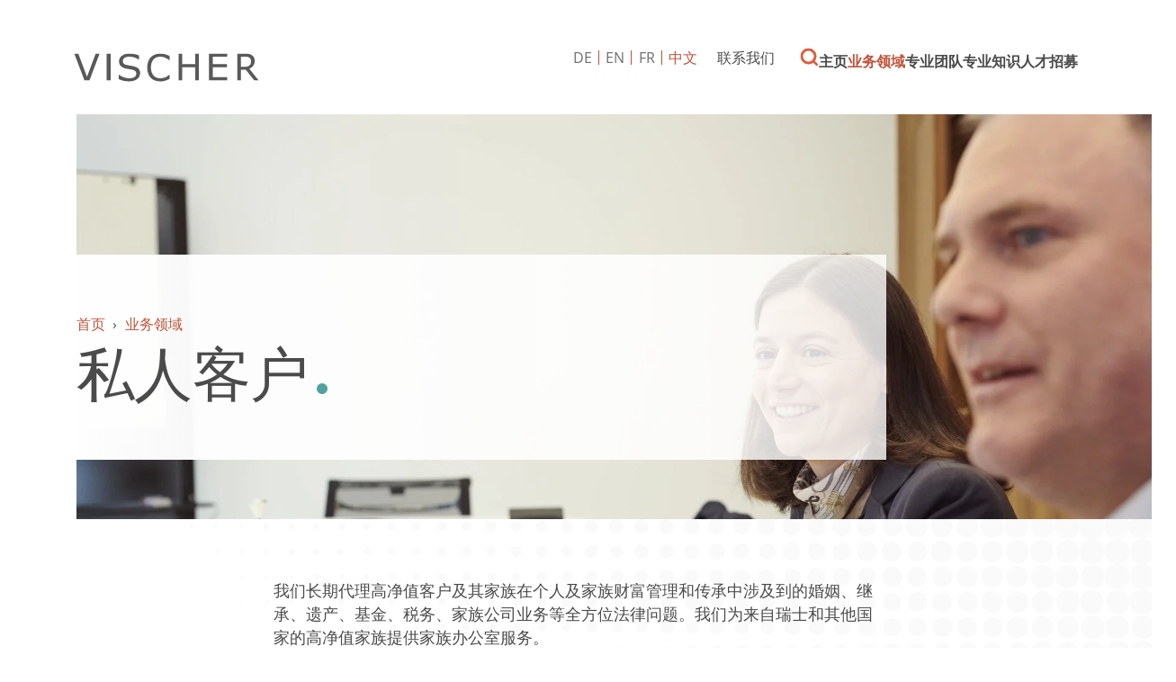

--- FILE ---
content_type: text/html; charset=utf-8
request_url: https://www.vischer.com/zh/%E4%B8%9A%E5%8A%A1%E9%A2%86%E5%9F%9F/%E7%A7%81%E4%BA%BA%E5%AE%A2%E6%88%B7/
body_size: 11033
content:
<!DOCTYPE html> <html lang="zh" prefix="og: http://ogp.me/ns#"> <head> <meta charset="utf-8"> <!-- Designed & Developed by Liquid Light (https://www.liquidlight.co.uk) This website is powered by TYPO3 - inspiring people to share! TYPO3 is a free open source Content Management Framework initially created by Kasper Skaarhoj and licensed under GNU/GPL. TYPO3 is copyright 1998-2026 of Kasper Skaarhoj. Extensions are copyright of their respective owners. Information and contribution at https://typo3.org/ --> <link rel="icon" href="/typo3conf/ext/vischer/Resources/Public/Images/favicon.ico" type="image/vnd.microsoft.icon"> <title>查看我们的私人客户法律服务 - VISCHER</title> <meta http-equiv="x-ua-compatible" content="IE=edge" /> <meta name="generator" content="TYPO3 CMS" /> <meta name="description" content="我们长期代理高净值客户及其家族处理财富管理和传承中涉及的婚姻、继承、遗产、基金、税务、家族办公室业务等方面的法律问题。" /> <meta name="viewport" content="width=device-width, initial-scale=1" /> <meta name="robots" content="index,follow" /> <meta name="twitter:card" content="summary" /> <link rel="stylesheet" href="/typo3temp/assets/compressed/merged-985ca8b0e6b8663b8645c69e2eefe784-1f594a36c7cb2bda81ce7cb30a3a9275.css.gzip?1763123884" media="screen"> <link rel="stylesheet" href="/typo3temp/assets/compressed/merged-c6cb933853ab08f6a49fe449d6fc0d31-62a22f12c49060da6aae0b8bd8dbfe25.css.gzip?1763123884" media="print"> <script>
/*<![CDATA[*/
/*TS_inlineJS*/
function onRecaptchaSubmit() { document.querySelectorAll('[data-callback="onRecaptchaSubmit"]')[0].form.submit(); return false; }
document.documentElement.className+=' hasJs';(function(w,d){w.errorQ=[];w.onerror=function(m,f,l){errorQ.push({m:m,f:f,l:l});return true}})(window,document);(function(w,d,u){w.readyQ=[];w.bindReadyQ=[];function p(x,y){if(x=="ready"){w.bindReadyQ.push(y);}else{w.readyQ.push(x);}};var a={ready:p,bind:p};w.$=w.jQuery=function(f){if(f===d||f===u){return a}else{p(f)}}})(window,document);
document.documentElement.className+=' hasJs';
if(localStorage['EXT:CustomFonts'] && localStorage['EXT:CustomFonts'] === 'Loaded') {document.documentElement.className += ' fontsLoaded';};
if(navigator.serviceWorker)navigator.serviceWorker.register('/sw.js', {scope:'/'});

/*]]>*/
</script> <link rel="alternate" type="application/rss+xml" title="出版物&amp;演讲 (RSS 2.0)" href="https://www.vischer.com/zh/%E4%B8%93%E4%B8%9A%E7%9F%A5%E8%AF%86/%E5%87%BA%E7%89%88%E7%89%A9%E6%BC%94%E8%AE%B2/rss"> <link rel="alternate" type="application/rss+xml" title="VISCHER新闻 (RSS 2.0)" href="https://www.vischer.com/zh/%E4%B8%93%E4%B8%9A%E7%9F%A5%E8%AF%86/vischer%E6%96%B0%E9%97%BB/rss"> <link rel="alternate" type="application/rss+xml" title="交易&amp;案件 (RSS 2.0)" href="https://www.vischer.com/zh/%E4%B8%93%E4%B8%9A%E7%9F%A5%E8%AF%86/%E4%BA%A4%E6%98%93%E6%A1%88%E4%BB%B6/rss"> <link rel="alternate" type="application/rss+xml" title="活动 (RSS 2.0)" href="https://www.vischer.com/zh/%E4%B8%93%E4%B8%9A%E7%9F%A5%E8%AF%86/%E6%B4%BB%E5%8A%A8/rss"> <link rel="alternate" type="application/rss+xml" title="网络研讨会录制资料 (RSS 2.0)" href="https://www.vischer.com/zh/%E4%B8%93%E4%B8%9A%E7%9F%A5%E8%AF%86/%E7%BD%91%E7%BB%9C%E7%A0%94%E8%AE%A8%E4%BC%9A%E5%BD%95%E5%88%B6%E8%B5%84%E6%96%99/rss"> <link rel="alternate" type="application/rss+xml" title="Offene Stellen (RSS 2.0)" href="https://www.vischer.com/zh/%E4%BA%BA%E6%89%8D%E6%8B%9B%E5%8B%9F/offene-stellen/rss"> <link rel="alternate" type="application/rss+xml" title="博客 (RSS 2.0)" href="https://www.vischer.com/zh/%E4%B8%93%E4%B8%9A%E7%9F%A5%E8%AF%86/%E5%8D%9A%E5%AE%A2/rss"> <link rel="search" type="application/opensearchdescription+xml" title="VISCHER" href="https://www.vischer.com/zh/open-search"><script>if(localStorage['EXT:CustomFonts'] && localStorage['EXT:CustomFonts'] === 'Loaded') {document.documentElement.className += ' fontsLoaded';}</script><link rel="dns-prefetch" href="https://www.googletagmanager.com"> <link rel="preconnect" crossorigin href="https://www.googletagmanager.com"><script>window.dataLayer = window.dataLayer || [];
function gtag(){dataLayer.push(arguments);}
gtag('consent', 'default', {'ad_storage': 'denied','ad_user_data': 'denied','ad_personalization': 'denied','analytics_storage': 'denied','functionality_storage': 'denied','personalization_storage': 'denied','security_storage': 'granted'});</script><script>(function(w,d,s,l,i){w[l]=w[l]||[];w[l].push({'gtm.start':
new Date().getTime(),event:'gtm.js'});var f=d.getElementsByTagName(s)[0],
j=d.createElement(s),dl=l!='dataLayer'?'&l='+l:'';j.async=true;j.src=
'https://www.googletagmanager.com/gtm.js?id='+i+dl;f.parentNode.insertBefore(j,f);
})(window,document,'script','dataLayer','GTM-WNNDLNK');</script><script>gtag('consent', 'update', {'ad_storage': 'granted','ad_user_data': 'granted','ad_personalization': 'granted','analytics_storage': 'granted','functionality_storage': 'granted','personalization_storage': 'granted'});</script><link rel="manifest" href="https://www.vischer.com/zh/manifest.webmanifest"><meta name="theme-color" content="#2e807d"> <link rel="canonical" href="https://www.vischer.com/zh/%E4%B8%9A%E5%8A%A1%E9%A2%86%E5%9F%9F/%E7%A7%81%E4%BA%BA%E5%AE%A2%E6%88%B7/"/> <link rel="alternate" hreflang="de" href="https://www.vischer.com/dienstleistungen/privatkunden/"/> <link rel="alternate" hreflang="en" href="https://www.vischer.com/en/services/private-clients/"/> <link rel="alternate" hreflang="zh" href="https://www.vischer.com/zh/%E4%B8%9A%E5%8A%A1%E9%A2%86%E5%9F%9F/%E7%A7%81%E4%BA%BA%E5%AE%A2%E6%88%B7/"/> <link rel="alternate" hreflang="fr" href="https://www.vischer.com/fr/services/clientele-privee/"/> <link rel="alternate" hreflang="x-default" href="https://www.vischer.com/dienstleistungen/privatkunden/"/> <link rel="next" href="/zh/%E4%B8%9A%E5%8A%A1%E9%A2%86%E5%9F%9F/%E7%A7%81%E4%BA%BA%E5%AE%A2%E6%88%B7/1/?tx_llcatalog_pi%5Bfilters%5D%5Bservices%5D%5B0%5D=746&amp;cHash=11cfaae75f729a343c6841db8f26dbe4"> </head> <body itemscope itemtype="https://schema.org/WebPage"> <noscript><iframe src="https://www.googletagmanager.com/ns.html?id=GTM-WNNDLNK" height="0" width="0" style="display:none;visibility:hidden"></iframe></noscript> <div class="page" id="top"> <header> <div class="container"> <div class="logo"> <div class="wrapper"> <a title="VISCHER - Innovative Schweizer Anwaltskanzlei" href="https://www.vischer.com/zh/"> <img title="VISCHER" alt="VISCHER" src="/typo3temp/assets/_processed_/b/c/csm_logo_print_152c325ba8.png" width="300" height="47" /> </a> </div> </div> <nav class="mobileNavigation"> <ul> <li class="menu" data-target='.navigationWrapper'> <span>Menu</span> </li> </ul> </nav> <div class="navigationWrapper"> <div id="search"> <form action="/zh/%E6%A3%80%E7%B4%A2/" method="get" itemprop="potentialAction" itemscope itemtype="https://schema.org/SearchAction" role="search"> <fieldset> <legend>Site search</legend> <label> <span>Search keyword(s): </span> <input name="query" placeholder="关键词…" itemprop="query-input" type="search" size="20" autocomplete="off" aria-label="Search keyword(s)" > </label> <button class="search" title="搜寻"> <span>搜寻</span> </button> </fieldset> </form> </div> <div class="localisationNavigation"> <div class="wrapper"> <ul class="navigation horizontal" role="list"><li class="first"><a href="/dienstleistungen/privatkunden/" title="Privatkunden"><span>DE</span></a></li><li><a href="/en/services/private-clients/" title="Private Clients"><span>EN</span></a></li><li><a href="/fr/services/clientele-privee/" title="Clientèle privée"><span>FR</span></a></li><li class="active last"><a href="/zh/%E4%B8%9A%E5%8A%A1%E9%A2%86%E5%9F%9F/%E7%A7%81%E4%BA%BA%E5%AE%A2%E6%88%B7/" title="私人客户" class="active"><span>中文</span></a></li></ul> </div> </div> <nav class="primaryNavigation" aria-label="Navigation"> <div class="wrapper"> <ul role="list" class="navigation horizontal"> <li class=" "> <a href="/zh/" class="" title="瑞士法律和税务" > <span>主页</span> </a> </li> <li class="hasChildren megaNav active "> <a href="/zh/%E4%B8%9A%E5%8A%A1%E9%A2%86%E5%9F%9F/" class="active " title="业务领域" > <span>业务领域</span> </a> <div class="subNavWrapper" role="list"> <div class="abstract"> <h3><a href="/zh/%E4%B8%9A%E5%8A%A1%E9%A2%86%E5%9F%9F/">业务领域</a></h3> <p class="button"><a href="/zh/%E4%B8%9A%E5%8A%A1%E9%A2%86%E5%9F%9F/">业务领域</a></p> </div> <ul class="subNav" role="list"> <li class=" "> <a href="/zh/%E4%B8%9A%E5%8A%A1%E9%A2%86%E5%9F%9F/%E6%B3%95%E5%BE%8B%E8%81%8C%E4%B8%9A%E6%B3%95/" class="" title="法律职业法" > <span>法律职业法</span> </a> </li> <li class=" "> <a href="/zh/%E4%B8%9A%E5%8A%A1%E9%A2%86%E5%9F%9F/%E5%8A%B3%E5%8A%A8%E5%8F%8A%E5%B0%B1%E4%B8%9A/" class="" title="劳动及就业" > <span>劳动及就业</span> </a> </li> <li class=" "> <a href="/zh/%E4%B8%9A%E5%8A%A1%E9%A2%86%E5%9F%9F/%E9%93%B6%E8%A1%8C%E5%8F%8A%E9%87%91%E8%9E%8D/" class="" title="银行及金融" > <span>银行及金融</span> </a> </li> <li class=" "> <a href="/zh/%E4%B8%9A%E5%8A%A1%E9%A2%86%E5%9F%9F/%E5%85%BB%E8%80%81%E5%9F%BA%E9%87%91/" class="" title="养老基金" > <span>养老基金</span> </a> </li> <li class=" "> <a href="/zh/%E4%B8%9A%E5%8A%A1%E9%A2%86%E5%9F%9F/%E4%B8%AD%E5%9B%BD%E4%B8%9A%E5%8A%A1/" class="" title="中国业务" > <span>中国业务</span> </a> </li> <li class=" "> <a href="/zh/%E4%B8%9A%E5%8A%A1%E9%A2%86%E5%9F%9F/%E6%95%B0%E6%8D%AE%E5%8F%8A%E9%9A%90%E7%A7%81%E6%9D%83%E4%BF%9D%E6%8A%A4/" class="" title="数据及隐私权保护" > <span>数据及隐私权保护</span> </a> </li> <li class=" "> <a href="/zh/%E4%B8%9A%E5%8A%A1%E9%A2%86%E5%9F%9F/%E8%83%BD%E6%BA%90/" class="" title="能源" > <span>能源</span> </a> </li> <li class=" "> <a href="/zh/%E4%B8%9A%E5%8A%A1%E9%A2%86%E5%9F%9F/%E5%85%AC%E5%8F%B8%E6%B3%95%E5%92%8C%E5%95%86%E6%B3%95/" class="" title="公司法和商法" > <span>公司法和商法</span> </a> </li> <li class=" "> <a href="/zh/%E4%B8%9A%E5%8A%A1%E9%A2%86%E5%9F%9F/%E5%8C%BB%E7%96%97%E4%BF%9D%E5%81%A5/" class="" title="医疗保健" > <span>医疗保健</span> </a> </li> <li class="hasChildren "> <a href="/zh/%E4%B8%9A%E5%8A%A1%E9%A2%86%E5%9F%9F/%E7%9F%A5%E8%AF%86%E4%BA%A7%E6%9D%83/" class="" title="知识产权" > <span>知识产权</span> </a> <div class="subNavWrapper" role="list"> <div class="abstract"> <h3><a href="/zh/%E4%B8%9A%E5%8A%A1%E9%A2%86%E5%9F%9F/%E7%9F%A5%E8%AF%86%E4%BA%A7%E6%9D%83/">知识产权</a></h3> <p class="button"><a href="/zh/%E4%B8%9A%E5%8A%A1%E9%A2%86%E5%9F%9F/%E7%9F%A5%E8%AF%86%E4%BA%A7%E6%9D%83/">知识产权</a></p> </div> <ul class="subNav" role="list"> <li class=" "> <a href="/zh/%E4%B8%9A%E5%8A%A1%E9%A2%86%E5%9F%9F/%E7%9F%A5%E8%AF%86%E4%BA%A7%E6%9D%83/vischer-trademarks/" class="" title="VISCHER Trademarks" > <span>VISCHER Trademarks</span> </a> </li> </ul> </div> </li> <li class=" "> <a href="/zh/%E4%B8%9A%E5%8A%A1%E9%A2%86%E5%9F%9F/%E7%A7%BB%E6%B0%91/" class="" title="移民" > <span>移民</span> </a> </li> <li class=" "> <a href="/zh/%E4%B8%9A%E5%8A%A1%E9%A2%86%E5%9F%9F/%E6%88%BF%E5%9C%B0%E4%BA%A7/" class="" title="房地产" > <span>房地产</span> </a> </li> <li class=" "> <a href="/zh/%E4%B8%9A%E5%8A%A1%E9%A2%86%E5%9F%9F/%E4%BF%A1%E6%81%AF%E4%B8%8E%E9%80%9A%E8%AE%AF/" class="" title="信息与通讯" > <span>信息与通讯</span> </a> </li> <li class=" "> <a href="/zh/%E4%B8%9A%E5%8A%A1%E9%A2%86%E5%9F%9F/%E5%9B%BD%E9%99%85%E5%8F%B8%E6%B3%95%E5%8D%8F%E5%8A%A9/" class="" title="国际司法协助" > <span>国际司法协助</span> </a> </li> <li class=" "> <a href="/zh/%E4%B8%9A%E5%8A%A1%E9%A2%86%E5%9F%9F/%E8%B0%83%E6%9F%A5%E5%8F%8A%E7%94%B5%E5%AD%90%E5%8F%96%E8%AF%81/" class="" title="调查及电子取证" > <span>调查及电子取证</span> </a> </li> <li class=" "> <a href="/zh/%E4%B8%9A%E5%8A%A1%E9%A2%86%E5%9F%9F/%E5%8F%8D%E5%9E%84%E6%96%AD%E6%B3%95%E5%92%8C%E7%AB%9E%E4%BA%89%E6%B3%95/" class="" title="反垄断法和竞争法" > <span>反垄断法和竞争法</span> </a> </li> <li class="hasChildren "> <a href="/zh/%E4%B8%9A%E5%8A%A1%E9%A2%86%E5%9F%9F/%E7%94%9F%E5%91%BD%E7%A7%91%E5%AD%A6%E5%8C%BB%E8%8D%AF%E7%94%9F%E7%89%A9%E6%8A%80%E6%9C%AF/" class="" title="生命科学、医药、生物技术" > <span>生命科学、医药、生物技术</span> </a> <div class="subNavWrapper" role="list"> <div class="abstract"> <h3><a href="/zh/%E4%B8%9A%E5%8A%A1%E9%A2%86%E5%9F%9F/%E7%94%9F%E5%91%BD%E7%A7%91%E5%AD%A6%E5%8C%BB%E8%8D%AF%E7%94%9F%E7%89%A9%E6%8A%80%E6%9C%AF/">生命科学、医药、生物技术</a></h3> <p class="button"><a href="/zh/%E4%B8%9A%E5%8A%A1%E9%A2%86%E5%9F%9F/%E7%94%9F%E5%91%BD%E7%A7%91%E5%AD%A6%E5%8C%BB%E8%8D%AF%E7%94%9F%E7%89%A9%E6%8A%80%E6%9C%AF/">生命科学、医药、生物技术</a></p> </div> <ul class="subNav" role="list"> <li class=" "> <a href="/zh/%E4%B8%9A%E5%8A%A1%E9%A2%86%E5%9F%9F/%E7%94%9F%E5%91%BD%E7%A7%91%E5%AD%A6%E5%8C%BB%E8%8D%AF%E7%94%9F%E7%89%A9%E6%8A%80%E6%9C%AF/%E4%BA%A4%E6%98%93%E5%8F%8A%E8%9E%8D%E8%B5%84/" class="" title="交易及融资" > <span>交易及融资</span> </a> </li> <li class=" "> <a href="/zh/%E4%B8%9A%E5%8A%A1%E9%A2%86%E5%9F%9F/%E7%94%9F%E5%91%BD%E7%A7%91%E5%AD%A6%E5%8C%BB%E8%8D%AF%E7%94%9F%E7%89%A9%E6%8A%80%E6%9C%AF/%E7%9F%A5%E8%AF%86%E4%BA%A7%E6%9D%83%E5%90%88%E4%BD%9C%E8%AE%B8%E5%8F%AF%E5%8F%8A%E5%95%86%E4%B8%9A%E5%8C%96/" class="" title="知识产权、合作许可及商业化" > <span>知识产权、合作许可及商业化</span> </a> </li> <li class=" "> <a href="/zh/%E4%B8%9A%E5%8A%A1%E9%A2%86%E5%9F%9F/%E7%94%9F%E5%91%BD%E7%A7%91%E5%AD%A6%E5%8C%BB%E8%8D%AF%E7%94%9F%E7%89%A9%E6%8A%80%E6%9C%AF/%E7%9B%91%E7%AE%A1%E8%A1%8C%E6%94%BF%E7%A8%8B%E5%BA%8F%E5%90%88%E8%A7%84/" class="" title="监管、行政程序、合规" > <span>监管、行政程序、合规</span> </a> </li> <li class=" "> <a href="/zh/%E4%B8%9A%E5%8A%A1%E9%A2%86%E5%9F%9F/%E7%94%9F%E5%91%BD%E7%A7%91%E5%AD%A6%E5%8C%BB%E8%8D%AF%E7%94%9F%E7%89%A9%E6%8A%80%E6%9C%AF/%E4%B8%AD%E7%91%9E%E7%94%9F%E5%91%BD%E7%A7%91%E5%AD%A6/" class="" title="中瑞生命科学" > <span>中瑞生命科学</span> </a> </li> <li class=" "> <a href="/zh/services/life-sciences-pharma-biotech/additional-services/" class="" title="Additional services" > <span>Additional services</span> </a> </li> <li class=" "> <a href="/zh/%E4%B8%9A%E5%8A%A1%E9%A2%86%E5%9F%9F/%E7%94%9F%E5%91%BD%E7%A7%91%E5%AD%A6%E5%8C%BB%E8%8D%AF%E7%94%9F%E7%89%A9%E6%8A%80%E6%9C%AF/vischer%E4%B8%93%E6%B3%A8%E4%BA%8E%E7%94%9F%E5%91%BD%E7%A7%91%E5%AD%A6%E9%A2%86%E5%9F%9F%E7%9A%84%E7%90%86%E7%94%B1/" class="" title="VISCHER专注于生命科学领域的理由" > <span>VISCHER专注于生命科学领域的理由</span> </a> </li> </ul> </div> </li> <li class=" "> <a href="/zh/%E4%B8%9A%E5%8A%A1%E9%A2%86%E5%9F%9F/%E4%BC%A0%E5%AA%92%E5%92%8C%E5%A8%B1%E4%B9%90/" class="" title="传媒和娱乐" > <span>传媒和娱乐</span> </a> </li> <li class=" "> <a href="/zh/%E4%B8%9A%E5%8A%A1%E9%A2%86%E5%9F%9F/%E5%B9%B6%E8%B4%AD/" class="" title="并购" > <span>并购</span> </a> </li> <li class=" "> <a href="/zh/%E4%B8%9A%E5%8A%A1%E9%A2%86%E5%9F%9F/%E5%85%AC%E8%AF%81/" class="" title="公证" > <span>公证</span> </a> </li> <li class=" "> <a href="/zh/%E4%B8%9A%E5%8A%A1%E9%A2%86%E5%9F%9F/%E7%A7%81%E5%8B%9F%E8%82%A1%E6%9D%83%E9%A3%8E%E9%99%A9%E6%8A%95%E8%B5%84%E4%BC%81%E4%B8%9A%E8%9E%8D%E8%B5%84/" class="" title="私募股权、风险投资、企业融资" > <span>私募股权、风险投资、企业融资</span> </a> </li> <li class=" active current "> <a href="/zh/%E4%B8%9A%E5%8A%A1%E9%A2%86%E5%9F%9F/%E7%A7%81%E4%BA%BA%E5%AE%A2%E6%88%B7/" class="active current " title="私人客户" > <span>私人客户</span> </a> </li> <li class="hasChildren "> <a href="/zh/%E4%B8%9A%E5%8A%A1%E9%A2%86%E5%9F%9F/%E8%AF%89%E8%AE%BC%E5%92%8C%E4%BB%B2%E8%A3%81/" class="" title="诉讼和仲裁" > <span>诉讼和仲裁</span> </a> <div class="subNavWrapper" role="list"> <div class="abstract"> <h3><a href="/zh/%E4%B8%9A%E5%8A%A1%E9%A2%86%E5%9F%9F/%E8%AF%89%E8%AE%BC%E5%92%8C%E4%BB%B2%E8%A3%81/">诉讼和仲裁</a></h3> <p class="button"><a href="/zh/%E4%B8%9A%E5%8A%A1%E9%A2%86%E5%9F%9F/%E8%AF%89%E8%AE%BC%E5%92%8C%E4%BB%B2%E8%A3%81/">诉讼和仲裁</a></p> </div> <ul class="subNav" role="list"> <li class=" "> <a href="/zh/%E4%B8%9A%E5%8A%A1%E9%A2%86%E5%9F%9F/%E8%AF%89%E8%AE%BC%E5%92%8C%E4%BB%B2%E8%A3%81/%E4%BB%B2%E8%A3%81/" class="" title="仲裁" > <span>仲裁</span> </a> </li> <li class=" "> <a href="/zh/%E4%B8%9A%E5%8A%A1%E9%A2%86%E5%9F%9F/%E8%AF%89%E8%AE%BC%E5%92%8C%E4%BB%B2%E8%A3%81/%E5%9B%BD%E5%AE%B6%E6%B3%95%E9%99%A2%E8%AF%89%E8%AE%BC/" class="" title="国家法院诉讼" > <span>国家法院诉讼</span> </a> </li> <li class=" "> <a href="/zh/services/litigation-and-arbitration/asset-freezing-and-attachment/" class="" title="Asset freezing and attachment" > <span>Asset freezing and attachment</span> </a> </li> </ul> </div> </li> <li class=" "> <a href="/zh/%E4%B8%9A%E5%8A%A1%E9%A2%86%E5%9F%9F/%E5%85%AC%E5%85%B1%E9%83%A8%E9%97%A8%E5%92%8C%E5%B8%82%E5%9C%BA%E7%9B%91%E7%AE%A1/" class="" title="公共部门和市场监管" > <span>公共部门和市场监管</span> </a> </li> <li class=" "> <a href="/zh/%E4%B8%9A%E5%8A%A1%E9%A2%86%E5%9F%9F/%E4%BC%81%E4%B8%9A%E9%87%8D%E7%BB%84%E4%B8%8E%E7%A0%B4%E4%BA%A7/" class="" title="企业重组与破产" > <span>企业重组与破产</span> </a> </li> <li class=" "> <a href="/zh/%E4%B8%9A%E5%8A%A1%E9%A2%86%E5%9F%9F/%E4%BD%93%E8%82%B2%E6%B3%95/" class="" title="体育法" > <span>体育法</span> </a> </li> <li class=" "> <a href="/zh/%E4%B8%9A%E5%8A%A1%E9%A2%86%E5%9F%9F/%E5%88%9D%E5%88%9B%E5%85%AC%E5%8F%B8%E4%B8%9A%E5%8A%A1/" class="" title="初创公司业务" > <span>初创公司业务</span> </a> </li> <li class=" "> <a href="/zh/%E4%B8%9A%E5%8A%A1%E9%A2%86%E5%9F%9F/%E7%A8%8E%E5%8A%A1/" class="" title="税务" > <span>税务</span> </a> </li> <li class=" "> <a href="/zh/%E4%B8%9A%E5%8A%A1%E9%A2%86%E5%9F%9F/%E7%8E%AF%E5%A2%83%E7%A4%BE%E4%BC%9A%E5%92%8C%E5%85%AC%E5%8F%B8%E6%B2%BB%E7%90%86-esg/" class="" title="环境、社会和公司治理 (ESG)" > <span>环境、社会和公司治理 (ESG)</span> </a> </li> <li class=" "> <a href="/zh/%E4%B8%9A%E5%8A%A1%E9%A2%86%E5%9F%9F/%E8%BF%90%E8%BE%93-%E8%88%AA%E7%A9%BA/" class="" title="运输/航空" > <span>运输/航空</span> </a> </li> <li class=" "> <a href="/zh/%E4%B8%9A%E5%8A%A1%E9%A2%86%E5%9F%9F/versicherungswesen/" class="" title="Versicherungswesen" > <span>Versicherungswesen</span> </a> </li> <li class=" "> <a href="/zh/%E4%B8%9A%E5%8A%A1%E9%A2%86%E5%9F%9F/%E7%BB%8F%E6%B5%8E%E7%8A%AF%E7%BD%AA/" class="" title="经济犯罪" > <span>经济犯罪</span> </a> </li> </ul> </div> </li> <li class="hasChildren "> <a href="/zh/%E4%B8%93%E4%B8%9A%E5%9B%A2%E9%98%9F/" class="" title="专业团队" > <span>专业团队</span> </a> <div class="subNavWrapper" role="list"> <div class="abstract"> <h3><a href="/zh/%E4%B8%93%E4%B8%9A%E5%9B%A2%E9%98%9F/">专业团队</a></h3> <p class="button"><a href="/zh/%E4%B8%93%E4%B8%9A%E5%9B%A2%E9%98%9F/">专业团队</a></p> </div> <ul class="subNav" role="list"> <li class=" "> <a href="/zh/%E4%B8%93%E4%B8%9A%E5%9B%A2%E9%98%9F/%E5%85%B3%E4%BA%8E%E6%88%91%E4%BB%AC/" class="" title="关于我们" > <span>关于我们</span> </a> </li> <li class=" "> <a href="/zh/%E4%B8%93%E4%B8%9A%E5%9B%A2%E9%98%9F/%E6%9F%A5%E8%AF%A2%E5%BE%8B%E5%B8%88/" class="" title="查询律师" > <span>查询律师</span> </a> </li> <li class=" "> <a href="/zh/%E4%B8%93%E4%B8%9A%E5%9B%A2%E9%98%9F/%E5%8E%86%E5%8F%B2/" class="" title="历史" > <span>历史</span> </a> </li> <li class=" "> <a href="/zh/%E4%B8%93%E4%B8%9A%E5%9B%A2%E9%98%9F/%E5%85%AC%E7%9B%8A/" class="" title="公益" > <span>公益</span> </a> </li> </ul> </div> </li> <li class="hasChildren menuCTA "> <a href="/zh/%E4%B8%93%E4%B8%9A%E7%9F%A5%E8%AF%86/" class="" title="专业知识" > <span>专业知识</span> </a> <div class="subNavWrapper" role="list"> <div class="abstract"> <h3><a href="/zh/%E4%B8%93%E4%B8%9A%E7%9F%A5%E8%AF%86/">专业知识</a></h3> <p class="button"><a href="/zh/%E4%B8%93%E4%B8%9A%E7%9F%A5%E8%AF%86/">专业知识</a></p> </div> <ul class="subNav" role="list"> <li class=" "> <a href="/zh/%E4%B8%93%E4%B8%9A%E7%9F%A5%E8%AF%86/vischer%E6%96%B0%E9%97%BB/" class="" title="VISCHER新闻" > <span>VISCHER新闻</span> </a> </li> <li class="hasChildren "> <a href="/zh/%E4%B8%93%E4%B8%9A%E7%9F%A5%E8%AF%86/%E6%B4%BB%E5%8A%A8/" class="" title="活动" > <span>活动</span> </a> <div class="subNavWrapper" role="list"> <div class="abstract"> <h3><a href="/zh/%E4%B8%93%E4%B8%9A%E7%9F%A5%E8%AF%86/%E6%B4%BB%E5%8A%A8/">活动</a></h3> <p class="button"><a href="/zh/%E4%B8%93%E4%B8%9A%E7%9F%A5%E8%AF%86/%E6%B4%BB%E5%8A%A8/">活动</a></p> </div> <ul class="subNav" role="list"> <li class=" "> <a href="/zh/knowledge/events/previous-events/" class="" title="Previous Events" > <span>Previous Events</span> </a> </li> </ul> </div> </li> <li class=" "> <a href="/zh/%E4%B8%93%E4%B8%9A%E7%9F%A5%E8%AF%86/%E7%BD%91%E7%BB%9C%E7%A0%94%E8%AE%A8%E4%BC%9A%E5%BD%95%E5%88%B6%E8%B5%84%E6%96%99/" class="" title="网络研讨会录制资料" > <span>网络研讨会录制资料</span> </a> </li> <li class=" "> <a href="/zh/%E4%B8%93%E4%B8%9A%E7%9F%A5%E8%AF%86/%E5%8D%9A%E5%AE%A2/" class="" title="博客" > <span>博客</span> </a> </li> <li class=" "> <a href="/zh/%E4%B8%93%E4%B8%9A%E7%9F%A5%E8%AF%86/%E5%87%BA%E7%89%88%E7%89%A9%E6%BC%94%E8%AE%B2/" class="" title="出版物&amp;演讲" > <span>出版物&amp;演讲</span> </a> </li> <li class=" "> <a href="/zh/%E4%B8%93%E4%B8%9A%E7%9F%A5%E8%AF%86/%E4%BA%A4%E6%98%93%E6%A1%88%E4%BB%B6/" class="" title="交易&amp;案件" > <span>交易&amp;案件</span> </a> </li> <li class=" "> <a href="/zh/knowledge/vischer-legal-innovation-lab/" class="" title="VISCHER Legal Innovation Lab" > <span>VISCHER Legal Innovation Lab</span> </a> </li> <li class=" "> <a href="/zh/artificial-intelligence/" class="" title="Artificial Intelligence" > <span>Artificial Intelligence</span> </a> </li> <li class="hasChildren "> <a href="/zh/redink/" class="" title="Red Ink" > <span>Red Ink</span> </a> <div class="subNavWrapper" role="list"> <div class="abstract"> <h3><a href="/zh/redink/">Red Ink</a></h3> <p class="button"><a href="/zh/redink/">Red Ink</a></p> </div> <ul class="subNav" role="list"> <li class=" "> <a href="/zh/redink/thank-you/" class="" title="Thank you" > <span>Thank you</span> </a> </li> <li class=" "> <a href="/zh/redink/subscription-successful/" class="" title="Subscription Successful" > <span>Subscription Successful</span> </a> </li> <li class=" "> <a href="/zh/redink/unsubscribe/" class="" title="Unsubscribe" > <span>Unsubscribe</span> </a> </li> </ul> </div> </li> <li class=" "> <a href="/zh/%E4%B8%93%E4%B8%9A%E7%9F%A5%E8%AF%86/%E8%AE%A2%E9%98%85%E5%8D%9A%E5%AE%A2%E5%92%8C%E6%96%B0%E9%97%BB/" class="" title="订阅博客和新闻" > <span>订阅博客和新闻</span> </a> </li> </ul> </div> </li> <li class="hasChildren "> <a href="/zh/%E4%BA%BA%E6%89%8D%E6%8B%9B%E5%8B%9F/" class="" title="人才招募" > <span>人才招募</span> </a> <div class="subNavWrapper" role="list"> <div class="abstract"> <h3><a href="/zh/%E4%BA%BA%E6%89%8D%E6%8B%9B%E5%8B%9F/">人才招募</a></h3> <p class="button"><a href="/zh/%E4%BA%BA%E6%89%8D%E6%8B%9B%E5%8B%9F/">人才招募</a></p> </div> <ul class="subNav" role="list"> <li class=" "> <a href="/zh/%E4%BA%BA%E6%89%8D%E6%8B%9B%E5%8B%9F/offene-stellen/" class="" title="Offene Stellen" > <span>Offene Stellen</span> </a> </li> <li class=" "> <a href="/zh/careers/working-culture/" class="" title="Working culture" > <span>Working culture</span> </a> </li> <li class=" "> <a href="/zh/careers/career-progression/" class="" title="Career progression" > <span>Career progression</span> </a> </li> <li class=" "> <a href="/zh/careers/students-graduates/" class="" title="Students &amp; graduates" > <span>Students &amp; graduates</span> </a> </li> <li class=" "> <a href="/zh/careers/submit-your-cv-online/" class="" title="Submit your CV online" > <span>Submit your CV online</span> </a> </li> <li class=" "> <a href="/zh/%E4%BA%BA%E6%89%8D%E6%8B%9B%E5%8B%9F/%E8%81%94%E7%B3%BB%E6%88%91%E4%BB%AC/" class="" title="联系我们" > <span>联系我们</span> </a> </li> </ul> </div> </li> </ul> </div> </nav> <nav class="contactNavigation" aria-label="Navigation"> <div class="wrapper"> <ul role="list" class="navigation horizontal"> <li class=" "> <a href="/zh/%E8%81%94%E7%B3%BB%E6%88%91%E4%BB%AC/" class="" title="联系我们" > <span>联系我们</span> </a> </li> <li class=" "> <a href="/zh/%E6%A3%80%E7%B4%A2/" class="" title="Suche" > <span>Suche</span> </a> </li> </ul> </div> </nav> </div> <div class="jsOverlay overlay"> <div class="overlayWrapper"> <div class="overlayClose"> <span>Close</span> </div> <div class="overlayIntro"> <span>您想了解什么？</span> </div> <div id="searchModal" class="searchModal"> <form action="/zh/%E6%A3%80%E7%B4%A2/" method="get" itemprop="potentialAction" itemscope itemtype="https://schema.org/SearchAction" role="search"> <fieldset> <legend>Site search</legend> <label> <span>Search keyword(s): </span> <input name="query" placeholder="关键词…" itemprop="query-input" type="text" size="20" autocomplete="off" aria-label="Search keyword(s)" > </label> <button class="search" title="搜索"> <span>搜索</span> </button> </fieldset> </form> </div> </div> </div> </div> </header> <main id="content"> <div class="container"> <!--TYPO3SEARCH_begin--> <div class="pageLayout oneColumnPage"> <div class="wrapper"> <div class="pageRow contentHeader header"> <div class="wrapper"> <div class="bannerWrap"> <div class="banner"> <div class="bannerInner" style="background-image: url('/fileadmin/_processed_/0/9/csm_14765_18a6ed54f6.jpeg');"></div><div class="bannerInner" style="background-image: url('/fileadmin/uploads/vischer/Photos/banners/Banner_5.jpg');"></div> <div class="bannerContent"> <div class="breadcrumb"> <div class="wrapper"> <ol itemprop="breadcrumb" itemscope itemtype="http://schema.org/BreadcrumbList"> <li itemprop="itemListElement" itemscope itemtype="http://schema.org/ListItem"> <meta itemprop="position" content="1"> <a href="/zh/" itemprop="item"> <span itemprop="name"> 首页 </span> </a> </li> <li itemprop="itemListElement" itemscope itemtype="http://schema.org/ListItem"> <meta itemprop="position" content="2"> <a href="/zh/%E4%B8%9A%E5%8A%A1%E9%A2%86%E5%9F%9F/" itemprop="item"> <span itemprop="name"> 业务领域 </span> </a> </li> </ol> </div> </div> <h1 itemprop="name"><span>私人客户</span></h1> </div> </div> </div> </div> </div> <div class="pageRow content" itemprop="mainContentOfPage" itemscope itemtype="http://schema.org/WebPageElement"> <div class="wrapper"> <div class="pageColumn primary"> <div class="wrapper"> <div class="contentWrapper"> <a id="c4495"></a> <a id="c4736"></a> <p>我们长期代理高净值客户及其家族在个人及家族财富管理和传承中涉及到的婚姻、继承、遗产、基金、税务、家族公司业务等全方位法律问题。我们为来自瑞士和其他国家的高净值家族提供家族办公室服务。<br> 涉及本领域的服务主要包括：</p><ul> <li>瑞士境内及跨国婚姻法和继承法</li> <li>信托</li> <li>遗嘱的设立和执行</li> <li>&nbsp;国际税务规划</li> <li>涉及遗产和继承的诉讼</li> <li>私募股权</li> <li>公司法和并购</li> <li>公证</li> </ul> </div> <div class="box breakout" id="c4496" > <div class="wrapperLeft" > <div class="content"> <div class="contentWrapper"> <a id="c4497"></a> <a id="c4738"></a> <h2>我们的优势</h2><ul> <li>根植于瑞士， 深入了解中国； 专注， 而不失特色</li> <li>以解决问题为导向， 不断超越创新， 致力于推动中瑞经贸往来</li> <li>多语，高效，控制成本， 只为提供最好的客户体验</li> </ul> </div> </div> </div> </div> <div class="contentWrapper"> <a id="c4609"></a> <a id="c11176"></a> <blockquote><p>"Wir wollen unsere Klienten mit innovativer Beratung unterstützen, die heute etwas bewegt und weit in die Zukunft hinein wirkt."&nbsp;</p></blockquote> </div> <div id="c9228" class="frame frame-default frame-type-shortcut frame-layout-0"> <a id="c11177"></a> <a id="c8066"></a> <a id="c8068"></a> <header> <h2 class=""> 查询律师 </h2> </header> <!-- BEGIN: Content of extension "ll_catalog", plugin "tx_llcatalog_pi" --> <div class="tx-llcatalog-pi"> <div class="news professionals list"> <div class="summary"><div class="pagination"><p>显示结果<span>1</span>至<span>10</span>，共<span>17</span>项</p><ul><li class="active">1</li> <li><a href="/zh/%E4%B8%9A%E5%8A%A1%E9%A2%86%E5%9F%9F/%E7%A7%81%E4%BA%BA%E5%AE%A2%E6%88%B7/1/?tx_llcatalog_pi%5Bfilters%5D%5Bservices%5D%5B0%5D=746&amp;cHash=11cfaae75f729a343c6841db8f26dbe4">2</a></li> <li class="next"><a href="/zh/%E4%B8%9A%E5%8A%A1%E9%A2%86%E5%9F%9F/%E7%A7%81%E4%BA%BA%E5%AE%A2%E6%88%B7/1/?tx_llcatalog_pi%5Bfilters%5D%5Bservices%5D%5B0%5D=746&amp;cHash=11cfaae75f729a343c6841db8f26dbe4">下一页 »</a></li></ul><div class="clear"></div></div></div> <div class="records"> <div class="record"> <div class="photo"><a href="/zh/%E4%B8%93%E4%B8%9A%E5%9B%A2%E9%98%9F/andreas-c-albrecht/"><span class="photos"><span class="photo"><img src="/fileadmin/uploads/vischer/Photos/lawyers/Lawyer_Cutouts/Albrecht_102_col.png" width="450" height="445" alt="Andreas C. Albrecht" title="Dr." border="0"></span></span></a></div> <div class="details"> <h2><a href="/zh/%E4%B8%93%E4%B8%9A%E5%9B%A2%E9%98%9F/andreas-c-albrecht/">Andreas C. Albrecht</a></h2> <strong>主管</strong> <p>Advokat, Notar (BS)</p> <ul> <li class="title">合伙人</li> </ul> <ul class="contacts"> <li class="phone"><strong>+41 58 211 39 44</strong></li> <li class="email"><a href="/cdn-cgi/l/email-protection#13727d77617672603d727f716176707b6753657a60707b76613d707c7e"><strong><span class="__cf_email__" data-cfemail="40212e24322521336e212c22322523283400362933232825326e232f2d">[email&#160;protected]</span></strong></a></li> </ul> </div> </div> <div class="record"> <div class="photo"><a href="/zh/%E4%B8%93%E4%B8%9A%E5%9B%A2%E9%98%9F/diego-anzante/"><span class="photos"><span class="photo"><img src="/fileadmin/uploads/vischer/Photos/lawyers/Lawyer_Cutouts/Anzante_Diego_120_col_CO-web.PNG" width="450" height="450" alt="Diego Anzante" border="0"></span></span></a></div> <div class="details"> <h2><a href="/zh/%E4%B8%93%E4%B8%9A%E5%9B%A2%E9%98%9F/diego-anzante/">Diego Anzante</a></h2> <p>Advokat</p> <ul> <li class="title">律师</li> </ul> <ul class="contacts"> <li class="phone"><strong>+41 58 211 32 51</strong></li> <li class="email"><a href="/cdn-cgi/l/email-protection#f89c919d9f97d699968299968c9db88e918b9b909d8ad69b9795"><strong><span class="__cf_email__" data-cfemail="c6a2afa3a1a9e8a7a8bca7a8b2a386b0afb5a5aea3b4e8a5a9ab">[email&#160;protected]</span></strong></a></li> </ul> </div> </div> <div class="record"> <div class="photo"><a href="/zh/%E4%B8%93%E4%B8%9A%E5%9B%A2%E9%98%9F/rolf-auf-der-maur/"><span class="photos"><span class="photo"><img src="/fileadmin/uploads/vischer/Photos/lawyers/Lawyer_Cutouts/AufderMaur_619_col.png" width="450" height="433" alt="Rolf Auf der Maur" title="博士" border="0"></span></span></a></div> <div class="details"> <h2><a href="/zh/%E4%B8%93%E4%B8%9A%E5%9B%A2%E9%98%9F/rolf-auf-der-maur/">Rolf Auf der Maur</a></h2> <p>律师</p> <ul> <li class="title">合伙人</li> </ul> <ul class="contacts"> <li class="phone"><strong>+41 58 211 34 64</strong></li> <li class="email"><a href="/cdn-cgi/l/email-protection#d1a3bebdb7ffb0a4b7b5b4a3bcb0a4a391a7b8a2b2b9b4a3ffb2bebc"><strong><span class="__cf_email__" data-cfemail="0e7c616268206f7b686a6b7c636f7b7c4e78677d6d666b7c206d6163">[email&#160;protected]</span></strong></a></li> </ul> </div> </div> <div class="record"> <div class="photo"><a href="/zh/%E4%B8%93%E4%B8%9A%E5%9B%A2%E9%98%9F/sebastian-burckhardt/"><span class="photos"><span class="photo"><img src="/fileadmin/uploads/vischer/Photos/lawyers/Lawyer_Cutouts/Burckhardt_155_col.png" width="450" height="414" alt="Sebastian Burckhardt" title="Dr." border="0"></span></span></a></div> <div class="details"> <h2><a href="/zh/%E4%B8%93%E4%B8%9A%E5%9B%A2%E9%98%9F/sebastian-burckhardt/">Sebastian Burckhardt</a></h2> <p>Advokat, Notar (BS)</p> <ul> <li class="title">高级顾问</li> </ul> <ul class="contacts"> <li class="phone"><strong>+41 58 211 33 47</strong></li> <li class="email"><a href="/cdn-cgi/l/email-protection#780b1d1a190b0c111916561a0d0a1b1310190a1c0c380e110b1b101d0a561b1715"><strong><span class="__cf_email__" data-cfemail="bccfd9deddcfc8d5ddd292dec9cedfd7d4ddced8c8fccad5cfdfd4d9ce92dfd3d1">[email&#160;protected]</span></strong></a></li> </ul> </div> </div> <div class="record"> <div class="photo"><a href="/zh/%E4%B8%93%E4%B8%9A%E5%9B%A2%E9%98%9F/janine-geissler-gschwend/"><span class="photos"><span class="photo"><img src="/fileadmin/uploads/vischer/Documents/Geissler_Janine_030_col-CO-web.png" width="450" height="450" alt="Janine Geissler-Gschwend" border="0"></span></span></a></div> <div class="details"> <h2><a href="/zh/%E4%B8%93%E4%B8%9A%E5%9B%A2%E9%98%9F/janine-geissler-gschwend/">Janine Geissler-Gschwend</a></h2> <p>Rechtsanwältin, dipl. Steuerexpertin</p> <ul> <li class="title">高级律师</li> </ul> <ul class="contacts"> <li class="phone"><strong>+41 58 211 36 31</strong></li> <li class="email"><a href="/cdn-cgi/l/email-protection#8ce6ede2e5e2e9a2ebe9e5ffffe0e9feccfae5ffefe4e9fea2efe3e1"><strong><span class="__cf_email__" data-cfemail="4822292621262d662f2d213b3b242d3a083e213b2b202d3a662b2725">[email&#160;protected]</span></strong></a></li> </ul> </div> </div> <div class="record"> <div class="photo"><a href="/zh/%E4%B8%93%E4%B8%9A%E5%9B%A2%E9%98%9F/markus-guggenbuehl/"><span class="photos"><span class="photo"><img src="/fileadmin/uploads/vischer/Photos/lawyers/Lawyer_Cutouts/Guggenbuehl_221_col.png" width="450" height="412" alt="Markus Guggenbühl" title="Dr." border="0"></span></span></a></div> <div class="details"> <h2><a href="/zh/%E4%B8%93%E4%B8%9A%E5%9B%A2%E9%98%9F/markus-guggenbuehl/">Markus Guggenbühl</a></h2> <p>Rechtsanwalt</p> <ul> <li class="title">合伙人</li> </ul> <ul class="contacts"> <li class="phone"><strong>+41 58 211 34 54</strong></li> <li class="email"><a href="/cdn-cgi/l/email-protection#432e22312836306d24362424262d2136262b2f03352a30202b26316d202c2e"><strong><span class="__cf_email__" data-cfemail="93fef2e1f8e6e0bdf4e6f4f4f6fdf1e6f6fbffd3e5fae0f0fbf6e1bdf0fcfe">[email&#160;protected]</span></strong></a></li> </ul> </div> </div> <div class="record"> <div class="photo"><a href="/zh/%E4%B8%93%E4%B8%9A%E5%9B%A2%E9%98%9F/urs-haegi/"><span class="photos"><span class="photo"><img src="/fileadmin/uploads/vischer/Photos/lawyers/Lawyer_Cutouts/Haegi_0983_col.png" width="415" height="450" alt="Urs Haegi" border="0"></span></span></a></div> <div class="details"> <h2><a href="/zh/%E4%B8%93%E4%B8%9A%E5%9B%A2%E9%98%9F/urs-haegi/">Urs Haegi</a></h2> <p>律师</p> <ul> <li class="title">高级顾问</li> </ul> <ul class="contacts"> <li class="phone"><strong>+41 79 405 50 43</strong></li> <li class="email"><a href="/cdn-cgi/l/email-protection#ccb9bebfe2a4ada9aba58cbaa5bfafa4a9bee2afa3a1"><strong><span class="__cf_email__" data-cfemail="c4b1b6b7eaaca5a1a3ad84b2adb7a7aca1b6eaa7aba9">[email&#160;protected]</span></strong></a></li> </ul> </div> </div> <div class="record"> <div class="photo"><a href="/zh/%E4%B8%93%E4%B8%9A%E5%9B%A2%E9%98%9F/nora-heuberger/"><span class="photos"><span class="photo"><img src="/fileadmin/uploads/vischer/Photos/lawyers/Lawyer_Cutouts/Heuberger_310_col.png" width="440" height="450" alt="Nora Heuberger" border="0"></span></span></a></div> <div class="details"> <h2><a href="/zh/%E4%B8%93%E4%B8%9A%E5%9B%A2%E9%98%9F/nora-heuberger/">Nora Heuberger</a></h2> <p>Advokatin</p> <ul> <li class="title">管理律师</li> </ul> <ul class="contacts"> <li class="phone"><strong>+41 58 211 32 06</strong></li> <li class="email"><a href="/cdn-cgi/l/email-protection#4927263b2867212c3c2b2c3b2e2c3b093f203a2a212c3b672a2624"><strong><span class="__cf_email__" data-cfemail="f49a9b8695da9c9181969186939186b4829d87979c9186da979b99">[email&#160;protected]</span></strong></a></li> </ul> </div> </div> <div class="record"> <div class="photo"><a href="/zh/%E4%B8%93%E4%B8%9A%E5%9B%A2%E9%98%9F/deborah-kaderli/"><span class="photos"><span class="photo"><img src="/fileadmin/uploads/vischer/Documents/Kaderli_Deborah_012_col-CO-web.png" width="450" height="450" alt="Deborah Kaderli" border="0"></span></span></a></div> <div class="details"> <h2><a href="/zh/%E4%B8%93%E4%B8%9A%E5%9B%A2%E9%98%9F/deborah-kaderli/">Deborah Kaderli</a></h2> <p>Rechtsanwältin</p> <ul> <li class="title">律师</li> </ul> <ul class="contacts"> <li class="phone"><strong>+41 58 211 36 36</strong></li> <li class="email"><a href="/cdn-cgi/l/email-protection#365253545944575e185d575253445a5f76405f45555e53441855595b"><strong><span class="__cf_email__" data-cfemail="5c38393e332e3d3472373d38392e30351c2a352f3f34392e723f3331">[email&#160;protected]</span></strong></a></li> </ul> </div> </div> <div class="record"> <div class="photo"><a href="/zh/%E4%B8%93%E4%B8%9A%E5%9B%A2%E9%98%9F/ruben-masar/"><span class="photos"><span class="photo"><img src="/fileadmin/uploads/vischer/Photos/lawyers/Lawyer_Cutouts/Masar_Ruben_100_col-CO-web.png" width="450" height="450" alt="Ruben Masar" border="0"></span></span></a></div> <div class="details"> <h2><a href="/zh/%E4%B8%93%E4%B8%9A%E5%9B%A2%E9%98%9F/ruben-masar/">Ruben Masar</a></h2> <p>Advokat, Honorarkonsul der Slowakischen Republik</p> <ul> <li class="title">合伙人</li> </ul> <ul class="contacts"> <li class="phone"><strong>+41 58 211 33 38</strong></li> <li class="email"><a href="/cdn-cgi/l/email-protection#4d3f382f282363202c3e2c3f0d3b243e2e25283f632e2220"><strong><span class="__cf_email__" data-cfemail="c7b5b2a5a2a9e9aaa6b4a6b587b1aeb4a4afa2b5e9a4a8aa">[email&#160;protected]</span></strong></a></li> </ul> </div> </div> </div> <div class="pagination"><p>显示结果<span>1</span>至<span>10</span>，共<span>17</span>项</p><ul><li class="active">1</li> <li><a href="/zh/%E4%B8%9A%E5%8A%A1%E9%A2%86%E5%9F%9F/%E7%A7%81%E4%BA%BA%E5%AE%A2%E6%88%B7/1/?tx_llcatalog_pi%5Bfilters%5D%5Bservices%5D%5B0%5D=746&amp;cHash=11cfaae75f729a343c6841db8f26dbe4">2</a></li> <li class="next"><a href="/zh/%E4%B8%9A%E5%8A%A1%E9%A2%86%E5%9F%9F/%E7%A7%81%E4%BA%BA%E5%AE%A2%E6%88%B7/1/?tx_llcatalog_pi%5Bfilters%5D%5Bservices%5D%5B0%5D=746&amp;cHash=11cfaae75f729a343c6841db8f26dbe4">下一页 »</a></li></ul><div class="clear"></div></div> </div> </div> <!-- END: Content of extension "ll_catalog", plugin "tx_llcatalog_pi" --> </div> </div> </div> </div> </div> <div class="pageRow contentFooter footer"> <div class="wrapper"> <div id="c9229" class="frame frame-default frame-type-shortcut frame-layout-0"> <a id="c11178"></a> <div class="box cta ctaLeft" id="c4405" style="background-image: url('/fileadmin/_processed_/6/c/csm_n_Dienstleitunsten_44d5d9a29d.jpg');"> <div class="wrapper standard" > <div class="content"> <div class="layout twoColumn frame-none fiftyFifty" id="c5748"> <div class="wrapper"> <div class="column one"> <div class="wrapper"> <div class="contentWrapper"> <a id="c5750"></a> <a id="c5752"></a> <header> <h2 class="featuredHeading "> <span>与我们谈谈。</span> </h2> </header> <p class="featured">我们随时准备为您服务。</p> <p class="button secondary alt"><a href="/zh/%E8%81%94%E7%B3%BB%E6%88%91%E4%BB%AC/">联系我们</a></p> </div> </div> </div> <div class="column two"> <div class="wrapper"> </div> </div> </div> </div> </div> </div> </div> </div> <div id="c9230" class="frame frame-default frame-type-shortcut frame-layout-0"> <a id="c11179"></a> <div class="block" id="c4204" > <div class="wrapper standard" > <div class="content"> <div class="toggle frame-alternative" id="c4205" itemscope itemprop="mainEntity" itemtype="https://schema.org/Question"> <details > <summary itemprop="name">更多服务</summary> <div class="content" itemscope itemprop="acceptedAnswer" itemtype="https://schema.org/Answer"> <div itemprop="text"> <a id="c4368"></a> <a id="c10731"></a> <!-- BEGIN: Content of extension "ll_catalog", plugin "tx_llcatalog_pi" --> <div class="tx-llcatalog-pi"> <div class="pages summary"> <ul> <li><a href="/zh/%E4%B8%9A%E5%8A%A1%E9%A2%86%E5%9F%9F/%E6%B3%95%E5%BE%8B%E8%81%8C%E4%B8%9A%E6%B3%95/">法律职业法</a></li> <li><a href="/zh/%E4%B8%9A%E5%8A%A1%E9%A2%86%E5%9F%9F/%E5%8A%B3%E5%8A%A8%E5%8F%8A%E5%B0%B1%E4%B8%9A/">劳动及就业</a></li> <li><a href="/zh/%E4%B8%9A%E5%8A%A1%E9%A2%86%E5%9F%9F/%E9%93%B6%E8%A1%8C%E5%8F%8A%E9%87%91%E8%9E%8D/">银行及金融</a></li> <li><a href="/zh/%E4%B8%9A%E5%8A%A1%E9%A2%86%E5%9F%9F/%E5%85%BB%E8%80%81%E5%9F%BA%E9%87%91/">养老基金</a></li> <li><a href="/zh/%E4%B8%9A%E5%8A%A1%E9%A2%86%E5%9F%9F/%E4%B8%AD%E5%9B%BD%E4%B8%9A%E5%8A%A1/">中国业务</a></li> <li><a href="/zh/%E4%B8%9A%E5%8A%A1%E9%A2%86%E5%9F%9F/%E6%95%B0%E6%8D%AE%E5%8F%8A%E9%9A%90%E7%A7%81%E6%9D%83%E4%BF%9D%E6%8A%A4/">数据及隐私权保护</a></li> <li><a href="/zh/dienstleistungen/digital-business-law-bites/">Digital Business Law Bites</a></li> <li><a href="/zh/%E4%B8%9A%E5%8A%A1%E9%A2%86%E5%9F%9F/%E8%83%BD%E6%BA%90/">能源</a></li> <li><a href="/zh/%E4%B8%9A%E5%8A%A1%E9%A2%86%E5%9F%9F/%E5%85%AC%E5%8F%B8%E6%B3%95%E5%92%8C%E5%95%86%E6%B3%95/">公司法和商法</a></li> <li><a href="/zh/%E4%B8%9A%E5%8A%A1%E9%A2%86%E5%9F%9F/%E5%8C%BB%E7%96%97%E4%BF%9D%E5%81%A5/">医疗保健</a></li> <li><a href="/zh/%E4%B8%9A%E5%8A%A1%E9%A2%86%E5%9F%9F/%E7%9F%A5%E8%AF%86%E4%BA%A7%E6%9D%83/">知识产权</a></li> <li><a href="/zh/%E4%B8%9A%E5%8A%A1%E9%A2%86%E5%9F%9F/%E7%A7%BB%E6%B0%91/">移民</a></li> <li><a href="/zh/%E4%B8%9A%E5%8A%A1%E9%A2%86%E5%9F%9F/%E6%88%BF%E5%9C%B0%E4%BA%A7/">房地产</a></li> <li><a href="/zh/%E4%B8%9A%E5%8A%A1%E9%A2%86%E5%9F%9F/%E4%BF%A1%E6%81%AF%E4%B8%8E%E9%80%9A%E8%AE%AF/">信息与通讯</a></li> <li><a href="/zh/%E4%B8%9A%E5%8A%A1%E9%A2%86%E5%9F%9F/%E5%9B%BD%E9%99%85%E5%8F%B8%E6%B3%95%E5%8D%8F%E5%8A%A9/">国际司法协助</a></li> <li><a href="/zh/%E4%B8%9A%E5%8A%A1%E9%A2%86%E5%9F%9F/%E8%B0%83%E6%9F%A5%E5%8F%8A%E7%94%B5%E5%AD%90%E5%8F%96%E8%AF%81/">调查及电子取证</a></li> <li><a href="/zh/%E4%B8%9A%E5%8A%A1%E9%A2%86%E5%9F%9F/%E5%8F%8D%E5%9E%84%E6%96%AD%E6%B3%95%E5%92%8C%E7%AB%9E%E4%BA%89%E6%B3%95/">反垄断法和竞争法</a></li> <li><a href="/zh/%E4%B8%9A%E5%8A%A1%E9%A2%86%E5%9F%9F/%E7%94%9F%E5%91%BD%E7%A7%91%E5%AD%A6%E5%8C%BB%E8%8D%AF%E7%94%9F%E7%89%A9%E6%8A%80%E6%9C%AF/">生命科学、医药、生物技术</a></li> <li><a href="/zh/%E4%B8%9A%E5%8A%A1%E9%A2%86%E5%9F%9F/%E4%BC%A0%E5%AA%92%E5%92%8C%E5%A8%B1%E4%B9%90/">传媒和娱乐</a></li> <li><a href="/zh/%E4%B8%9A%E5%8A%A1%E9%A2%86%E5%9F%9F/%E5%B9%B6%E8%B4%AD/">并购</a></li> <li><a href="/zh/%E4%B8%9A%E5%8A%A1%E9%A2%86%E5%9F%9F/%E5%85%AC%E8%AF%81/">公证</a></li> <li><a href="/zh/%E4%B8%9A%E5%8A%A1%E9%A2%86%E5%9F%9F/%E7%A7%81%E5%8B%9F%E8%82%A1%E6%9D%83%E9%A3%8E%E9%99%A9%E6%8A%95%E8%B5%84%E4%BC%81%E4%B8%9A%E8%9E%8D%E8%B5%84/">私募股权、风险投资、企业融资</a></li> <li><a href="/zh/%E4%B8%9A%E5%8A%A1%E9%A2%86%E5%9F%9F/%E7%A7%81%E4%BA%BA%E5%AE%A2%E6%88%B7/">私人客户</a></li> <li><a href="/zh/%E4%B8%9A%E5%8A%A1%E9%A2%86%E5%9F%9F/%E8%AF%89%E8%AE%BC%E5%92%8C%E4%BB%B2%E8%A3%81/">诉讼和仲裁</a></li> <li><a href="/zh/%E4%B8%9A%E5%8A%A1%E9%A2%86%E5%9F%9F/%E5%85%AC%E5%85%B1%E9%83%A8%E9%97%A8%E5%92%8C%E5%B8%82%E5%9C%BA%E7%9B%91%E7%AE%A1/">公共部门和市场监管</a></li> <li><a href="/zh/%E4%B8%9A%E5%8A%A1%E9%A2%86%E5%9F%9F/%E4%BC%81%E4%B8%9A%E9%87%8D%E7%BB%84%E4%B8%8E%E7%A0%B4%E4%BA%A7/">企业重组与破产</a></li> <li><a href="/zh/%E4%B8%9A%E5%8A%A1%E9%A2%86%E5%9F%9F/%E4%BD%93%E8%82%B2%E6%B3%95/">体育法</a></li> <li><a href="/zh/%E4%B8%9A%E5%8A%A1%E9%A2%86%E5%9F%9F/%E5%88%9D%E5%88%9B%E5%85%AC%E5%8F%B8%E4%B8%9A%E5%8A%A1/">初创公司业务</a></li> <li><a href="/zh/%E4%B8%9A%E5%8A%A1%E9%A2%86%E5%9F%9F/%E7%A8%8E%E5%8A%A1/">税务</a></li> <li><a href="/zh/%E4%B8%9A%E5%8A%A1%E9%A2%86%E5%9F%9F/%E7%8E%AF%E5%A2%83%E7%A4%BE%E4%BC%9A%E5%92%8C%E5%85%AC%E5%8F%B8%E6%B2%BB%E7%90%86-esg/">环境、社会和公司治理 (ESG)</a></li> <li><a href="/zh/%E4%B8%9A%E5%8A%A1%E9%A2%86%E5%9F%9F/%E8%BF%90%E8%BE%93-%E8%88%AA%E7%A9%BA/">运输/航空</a></li> <li><a href="/zh/%E4%B8%9A%E5%8A%A1%E9%A2%86%E5%9F%9F/versicherungswesen/">Versicherungswesen</a></li> <li><a href="/zh/%E4%B8%9A%E5%8A%A1%E9%A2%86%E5%9F%9F/%E7%BB%8F%E6%B5%8E%E7%8A%AF%E7%BD%AA/">经济犯罪</a></li> </ul> </div> </div> <!-- END: Content of extension "ll_catalog", plugin "tx_llcatalog_pi" --> </div> </div> </details> </div> </div> </div> </div> </div> </div> </div> </div> </div> <!--TYPO3SEARCH_end--> </div> </main> <footer class="siteFooter"> <div class="upperFooter"> <div class="container"> <div class="socialFooter"> <div class="contentWrapper"> <a id="c4084"></a> <a id="c6446"></a> <ul class="social"> <li><a class="linkedin" target="_blank" rel="noopener nofollow" title="LinkedIn" href="https://www.linkedin.com/company/vischer-attorneys-at-law"><span>LinkedIn</span></a></li> </ul> <a href="/" class="footerLogo" title="VISCHER"><span>Vischer</span></a> </div> </div> <nav class="footerNavigation"><ul class="navigation horizontal" role="list"><li class="first"><a href="/zh/%E5%87%BA%E7%89%88%E4%BF%A1%E6%81%AF/" title="出版信息"><span>出版信息</span></a></li><li><a href="/zh/vmware-horizon-client/" title="VMware Horizon Client"><span>VMware Horizon Client</span></a></li><li><a href="/zh/%E4%BD%BF%E7%94%A8%E6%9D%A1%E6%AC%BE/" title="使用条款"><span>使用条款</span></a></li><li><a href="/zh/%E6%95%B0%E6%8D%AE%E4%BF%9D%E6%8A%A4/" title="数据保护"><span>数据保护</span></a></li><li><a href="/zh/%E7%84%A1%E9%9A%9C%E7%A4%99/" title="無障礙"><span>無障礙</span></a></li><li><a href="/zh/%E7%BD%91%E7%AB%99%E5%9C%B0%E5%9B%BE/" title="网站地图"><span>网站地图</span></a></li><li class="last"><a href="/zh/%E6%A3%80%E7%B4%A2/" title="检索"><span>检索</span></a></li></ul></nav> </div> </div> <div class="lowerFooter"> <div class="container"> <div class="copyright"> &copy; 2026 VISCHER </div> <div class="credits"> <div class="wrapper"> <a href="https://www.liquidlight.co.uk/" target="_blank" rel="noreferrer noopener"> 网页设计机构 </a> - Liquid Light </div> </div> </div> </div> </footer> </div> <script data-cfasync="false" src="/cdn-cgi/scripts/5c5dd728/cloudflare-static/email-decode.min.js"></script><script data-schema="WebSite" type="application/ld+json">{"@context":"http:\/\/schema.org","@type":"WebSite","name":"VISCHER","url":"https:\/\/www.vischer.com\/","description":"\u6211\u4eec\u957f\u671f\u4ee3\u7406\u9ad8\u51c0\u503c\u5ba2\u6237\u53ca\u5176\u5bb6\u65cf\u5904\u7406\u8d22\u5bcc\u7ba1\u7406\u548c\u4f20\u627f\u4e2d\u6d89\u53ca\u7684\u5a5a\u59fb\u3001\u7ee7\u627f\u3001\u9057\u4ea7\u3001\u57fa\u91d1\u3001\u7a0e\u52a1\u3001\u5bb6\u65cf\u529e\u516c\u5ba4\u4e1a\u52a1\u7b49\u65b9\u9762\u7684\u6cd5\u5f8b\u95ee\u9898\u3002","potentialAction":{"@type":"SearchAction","target":"https:\/\/www.vischer.com\/zh\/%E6%A3%80%E7%B4%A2\/?query={query}","query-input":"required name=query"}}</script> <script data-schema="Organization" type="application/ld+json">{"@context":"http:\/\/schema.org","@type":"Organization","name":"VISCHER","url":"https:\/\/www.vischer.com\/","description":"\u6211\u4eec\u957f\u671f\u4ee3\u7406\u9ad8\u51c0\u503c\u5ba2\u6237\u53ca\u5176\u5bb6\u65cf\u5904\u7406\u8d22\u5bcc\u7ba1\u7406\u548c\u4f20\u627f\u4e2d\u6d89\u53ca\u7684\u5a5a\u59fb\u3001\u7ee7\u627f\u3001\u9057\u4ea7\u3001\u57fa\u91d1\u3001\u7a0e\u52a1\u3001\u5bb6\u65cf\u529e\u516c\u5ba4\u4e1a\u52a1\u7b49\u65b9\u9762\u7684\u6cd5\u5f8b\u95ee\u9898\u3002"}</script> <script src="https://www.google.com/recaptcha/api.js?hl="></script> <script src="/typo3temp/assets/compressed/merged-16aea2aaeb8c320e329316e15de508ee-74be29e9961a219dd183ccb40a855c58.js.gzip?1763123884"></script> <script>
/*<![CDATA[*/
/*TS_inlineFooter*/
			(function(d,s,i,r) {
			if (d.getElementById(i)){return;}
			var n=d.createElement(s),e=d.getElementsByTagName(s)[0];
			n.id=i;n.src='//js.hs-analytics.net/analytics/'+(Math.ceil(new Date()/r)*r)+'/1845919.js';
			e.parentNode.insertBefore(n, e);
			})(document,"script","hs-analytics",300000);
(function($,d){$.each(readyQ,function(i,f){$(f)});$.each(bindReadyQ,function(i,f){$(d).bind("ready",f)})})(jQuery,document)

/*]]>*/
</script> <script defer src="https://static.cloudflareinsights.com/beacon.min.js/vcd15cbe7772f49c399c6a5babf22c1241717689176015" integrity="sha512-ZpsOmlRQV6y907TI0dKBHq9Md29nnaEIPlkf84rnaERnq6zvWvPUqr2ft8M1aS28oN72PdrCzSjY4U6VaAw1EQ==" data-cf-beacon='{"version":"2024.11.0","token":"7c395c5c2b8c4ad99f5e9099b2ab0dee","server_timing":{"name":{"cfCacheStatus":true,"cfEdge":true,"cfExtPri":true,"cfL4":true,"cfOrigin":true,"cfSpeedBrain":true},"location_startswith":null}}' crossorigin="anonymous"></script>
</body> </html>